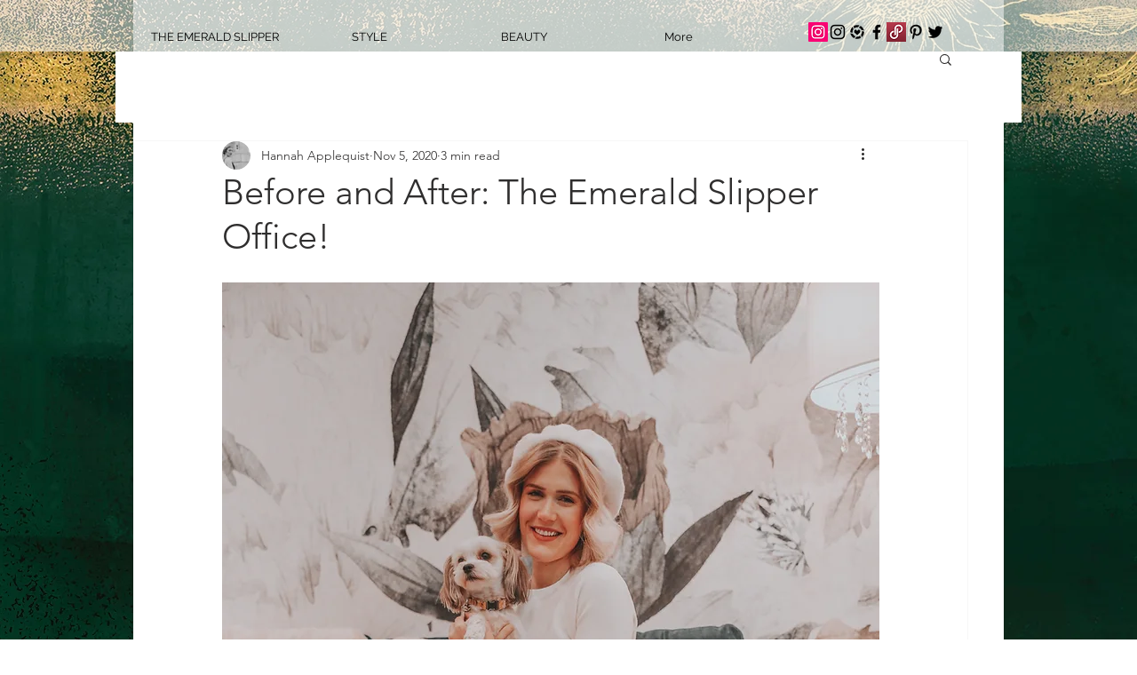

--- FILE ---
content_type: text/css; charset=utf-8
request_url: https://www.theemeraldslipper.com/_serverless/pro-gallery-css-v4-server/layoutCss?ver=2&id=5q2ka-not-scoped&items=3711_3024_4032%7C3533_3024_4032%7C3814_3024_4032%7C3511_3024_4032&container=1728_740_5246_720&options=gallerySizeType:px%7CenableInfiniteScroll:true%7CtitlePlacement:SHOW_ON_HOVER%7ChasThumbnails:false%7CimageMargin:6%7CgalleryLayout:6%7CisVertical:true%7CgallerySizePx:300%7CcubeType:fill%7CgalleryThumbnailsAlignment:none
body_size: -168
content:
#pro-gallery-5q2ka-not-scoped [data-hook="item-container"][data-idx="0"].gallery-item-container{opacity: 1 !important;display: block !important;transition: opacity .2s ease !important;top: 0px !important;left: 0px !important;right: auto !important;height: 987px !important;width: 740px !important;} #pro-gallery-5q2ka-not-scoped [data-hook="item-container"][data-idx="0"] .gallery-item-common-info-outer{height: 100% !important;} #pro-gallery-5q2ka-not-scoped [data-hook="item-container"][data-idx="0"] .gallery-item-common-info{height: 100% !important;width: 100% !important;} #pro-gallery-5q2ka-not-scoped [data-hook="item-container"][data-idx="0"] .gallery-item-wrapper{width: 740px !important;height: 987px !important;margin: 0 !important;} #pro-gallery-5q2ka-not-scoped [data-hook="item-container"][data-idx="0"] .gallery-item-content{width: 740px !important;height: 987px !important;margin: 0px 0px !important;opacity: 1 !important;} #pro-gallery-5q2ka-not-scoped [data-hook="item-container"][data-idx="0"] .gallery-item-hover{width: 740px !important;height: 987px !important;opacity: 1 !important;} #pro-gallery-5q2ka-not-scoped [data-hook="item-container"][data-idx="0"] .item-hover-flex-container{width: 740px !important;height: 987px !important;margin: 0px 0px !important;opacity: 1 !important;} #pro-gallery-5q2ka-not-scoped [data-hook="item-container"][data-idx="0"] .gallery-item-wrapper img{width: 100% !important;height: 100% !important;opacity: 1 !important;} #pro-gallery-5q2ka-not-scoped [data-hook="item-container"][data-idx="1"].gallery-item-container{opacity: 1 !important;display: block !important;transition: opacity .2s ease !important;top: 993px !important;left: 0px !important;right: auto !important;height: 987px !important;width: 740px !important;} #pro-gallery-5q2ka-not-scoped [data-hook="item-container"][data-idx="1"] .gallery-item-common-info-outer{height: 100% !important;} #pro-gallery-5q2ka-not-scoped [data-hook="item-container"][data-idx="1"] .gallery-item-common-info{height: 100% !important;width: 100% !important;} #pro-gallery-5q2ka-not-scoped [data-hook="item-container"][data-idx="1"] .gallery-item-wrapper{width: 740px !important;height: 987px !important;margin: 0 !important;} #pro-gallery-5q2ka-not-scoped [data-hook="item-container"][data-idx="1"] .gallery-item-content{width: 740px !important;height: 987px !important;margin: 0px 0px !important;opacity: 1 !important;} #pro-gallery-5q2ka-not-scoped [data-hook="item-container"][data-idx="1"] .gallery-item-hover{width: 740px !important;height: 987px !important;opacity: 1 !important;} #pro-gallery-5q2ka-not-scoped [data-hook="item-container"][data-idx="1"] .item-hover-flex-container{width: 740px !important;height: 987px !important;margin: 0px 0px !important;opacity: 1 !important;} #pro-gallery-5q2ka-not-scoped [data-hook="item-container"][data-idx="1"] .gallery-item-wrapper img{width: 100% !important;height: 100% !important;opacity: 1 !important;} #pro-gallery-5q2ka-not-scoped [data-hook="item-container"][data-idx="2"].gallery-item-container{opacity: 1 !important;display: block !important;transition: opacity .2s ease !important;top: 1986px !important;left: 0px !important;right: auto !important;height: 987px !important;width: 740px !important;} #pro-gallery-5q2ka-not-scoped [data-hook="item-container"][data-idx="2"] .gallery-item-common-info-outer{height: 100% !important;} #pro-gallery-5q2ka-not-scoped [data-hook="item-container"][data-idx="2"] .gallery-item-common-info{height: 100% !important;width: 100% !important;} #pro-gallery-5q2ka-not-scoped [data-hook="item-container"][data-idx="2"] .gallery-item-wrapper{width: 740px !important;height: 987px !important;margin: 0 !important;} #pro-gallery-5q2ka-not-scoped [data-hook="item-container"][data-idx="2"] .gallery-item-content{width: 740px !important;height: 987px !important;margin: 0px 0px !important;opacity: 1 !important;} #pro-gallery-5q2ka-not-scoped [data-hook="item-container"][data-idx="2"] .gallery-item-hover{width: 740px !important;height: 987px !important;opacity: 1 !important;} #pro-gallery-5q2ka-not-scoped [data-hook="item-container"][data-idx="2"] .item-hover-flex-container{width: 740px !important;height: 987px !important;margin: 0px 0px !important;opacity: 1 !important;} #pro-gallery-5q2ka-not-scoped [data-hook="item-container"][data-idx="2"] .gallery-item-wrapper img{width: 100% !important;height: 100% !important;opacity: 1 !important;} #pro-gallery-5q2ka-not-scoped [data-hook="item-container"][data-idx="3"]{display: none !important;} #pro-gallery-5q2ka-not-scoped .pro-gallery-prerender{height:3966px !important;}#pro-gallery-5q2ka-not-scoped {height:3966px !important; width:740px !important;}#pro-gallery-5q2ka-not-scoped .pro-gallery-margin-container {height:3966px !important;}#pro-gallery-5q2ka-not-scoped .pro-gallery {height:3966px !important; width:740px !important;}#pro-gallery-5q2ka-not-scoped .pro-gallery-parent-container {height:3966px !important; width:746px !important;}

--- FILE ---
content_type: text/css; charset=utf-8
request_url: https://www.theemeraldslipper.com/_serverless/pro-gallery-css-v4-server/layoutCss?ver=2&id=as2dp-not-scoped&items=3560_4360_6540%7C3605_4480_6720%7C3608_4480_6720%7C3758_4480_6720%7C3667_6720_4480%7C3690_4480_6720%7C3541_6523_4349&container=7247_740_8692_720&options=gallerySizeType:px%7CenableInfiniteScroll:true%7CtitlePlacement:SHOW_ON_HOVER%7ChasThumbnails:false%7CimageMargin:6%7CgalleryLayout:6%7CisVertical:true%7CgallerySizePx:300%7CcubeType:fill%7CgalleryThumbnailsAlignment:none
body_size: -211
content:
#pro-gallery-as2dp-not-scoped [data-hook="item-container"][data-idx="0"].gallery-item-container{opacity: 1 !important;display: block !important;transition: opacity .2s ease !important;top: 0px !important;left: 0px !important;right: auto !important;height: 1110px !important;width: 740px !important;} #pro-gallery-as2dp-not-scoped [data-hook="item-container"][data-idx="0"] .gallery-item-common-info-outer{height: 100% !important;} #pro-gallery-as2dp-not-scoped [data-hook="item-container"][data-idx="0"] .gallery-item-common-info{height: 100% !important;width: 100% !important;} #pro-gallery-as2dp-not-scoped [data-hook="item-container"][data-idx="0"] .gallery-item-wrapper{width: 740px !important;height: 1110px !important;margin: 0 !important;} #pro-gallery-as2dp-not-scoped [data-hook="item-container"][data-idx="0"] .gallery-item-content{width: 740px !important;height: 1110px !important;margin: 0px 0px !important;opacity: 1 !important;} #pro-gallery-as2dp-not-scoped [data-hook="item-container"][data-idx="0"] .gallery-item-hover{width: 740px !important;height: 1110px !important;opacity: 1 !important;} #pro-gallery-as2dp-not-scoped [data-hook="item-container"][data-idx="0"] .item-hover-flex-container{width: 740px !important;height: 1110px !important;margin: 0px 0px !important;opacity: 1 !important;} #pro-gallery-as2dp-not-scoped [data-hook="item-container"][data-idx="0"] .gallery-item-wrapper img{width: 100% !important;height: 100% !important;opacity: 1 !important;} #pro-gallery-as2dp-not-scoped [data-hook="item-container"][data-idx="1"].gallery-item-container{opacity: 1 !important;display: block !important;transition: opacity .2s ease !important;top: 1116px !important;left: 0px !important;right: auto !important;height: 1110px !important;width: 740px !important;} #pro-gallery-as2dp-not-scoped [data-hook="item-container"][data-idx="1"] .gallery-item-common-info-outer{height: 100% !important;} #pro-gallery-as2dp-not-scoped [data-hook="item-container"][data-idx="1"] .gallery-item-common-info{height: 100% !important;width: 100% !important;} #pro-gallery-as2dp-not-scoped [data-hook="item-container"][data-idx="1"] .gallery-item-wrapper{width: 740px !important;height: 1110px !important;margin: 0 !important;} #pro-gallery-as2dp-not-scoped [data-hook="item-container"][data-idx="1"] .gallery-item-content{width: 740px !important;height: 1110px !important;margin: 0px 0px !important;opacity: 1 !important;} #pro-gallery-as2dp-not-scoped [data-hook="item-container"][data-idx="1"] .gallery-item-hover{width: 740px !important;height: 1110px !important;opacity: 1 !important;} #pro-gallery-as2dp-not-scoped [data-hook="item-container"][data-idx="1"] .item-hover-flex-container{width: 740px !important;height: 1110px !important;margin: 0px 0px !important;opacity: 1 !important;} #pro-gallery-as2dp-not-scoped [data-hook="item-container"][data-idx="1"] .gallery-item-wrapper img{width: 100% !important;height: 100% !important;opacity: 1 !important;} #pro-gallery-as2dp-not-scoped [data-hook="item-container"][data-idx="2"].gallery-item-container{opacity: 1 !important;display: block !important;transition: opacity .2s ease !important;top: 2232px !important;left: 0px !important;right: auto !important;height: 1110px !important;width: 740px !important;} #pro-gallery-as2dp-not-scoped [data-hook="item-container"][data-idx="2"] .gallery-item-common-info-outer{height: 100% !important;} #pro-gallery-as2dp-not-scoped [data-hook="item-container"][data-idx="2"] .gallery-item-common-info{height: 100% !important;width: 100% !important;} #pro-gallery-as2dp-not-scoped [data-hook="item-container"][data-idx="2"] .gallery-item-wrapper{width: 740px !important;height: 1110px !important;margin: 0 !important;} #pro-gallery-as2dp-not-scoped [data-hook="item-container"][data-idx="2"] .gallery-item-content{width: 740px !important;height: 1110px !important;margin: 0px 0px !important;opacity: 1 !important;} #pro-gallery-as2dp-not-scoped [data-hook="item-container"][data-idx="2"] .gallery-item-hover{width: 740px !important;height: 1110px !important;opacity: 1 !important;} #pro-gallery-as2dp-not-scoped [data-hook="item-container"][data-idx="2"] .item-hover-flex-container{width: 740px !important;height: 1110px !important;margin: 0px 0px !important;opacity: 1 !important;} #pro-gallery-as2dp-not-scoped [data-hook="item-container"][data-idx="2"] .gallery-item-wrapper img{width: 100% !important;height: 100% !important;opacity: 1 !important;} #pro-gallery-as2dp-not-scoped [data-hook="item-container"][data-idx="3"]{display: none !important;} #pro-gallery-as2dp-not-scoped [data-hook="item-container"][data-idx="4"]{display: none !important;} #pro-gallery-as2dp-not-scoped [data-hook="item-container"][data-idx="5"]{display: none !important;} #pro-gallery-as2dp-not-scoped [data-hook="item-container"][data-idx="6"]{display: none !important;} #pro-gallery-as2dp-not-scoped .pro-gallery-prerender{height:6572px !important;}#pro-gallery-as2dp-not-scoped {height:6572px !important; width:740px !important;}#pro-gallery-as2dp-not-scoped .pro-gallery-margin-container {height:6572px !important;}#pro-gallery-as2dp-not-scoped .pro-gallery {height:6572px !important; width:740px !important;}#pro-gallery-as2dp-not-scoped .pro-gallery-parent-container {height:6572px !important; width:746px !important;}

--- FILE ---
content_type: text/css; charset=utf-8
request_url: https://www.theemeraldslipper.com/_serverless/pro-gallery-css-v4-server/layoutCss?ver=2&id=c14a9-not-scoped&items=3701_1050_764%7C3574_1296_834%7C3644_1062_952%7C3684_1148_1160%7C3501_966_772%7C3646_1050_822%7C3388_840_1080%7C3497_966_786%7C3762_630_1034%7C3662_1116_1138%7C3941_950_1144%7C3772_638_648%7C3755_552_770%7C3808_810_758%7C3625_1064_1336%7C3637_616_1160%7C3654_1070_678%7C3930_1466_1152%7C3514_1184_1230&container=16482_740_1235.640625_720&options=gallerySizeType:px%7CenableInfiniteScroll:true%7CtitlePlacement:SHOW_ON_HOVER%7CimageMargin:1%7CisVertical:false%7CgridStyle:0%7CgalleryLayout:1%7CnumberOfImagesPerRow:0%7CgallerySizePx:243%7CcubeType:fill%7CgalleryThumbnailsAlignment:none
body_size: -145
content:
#pro-gallery-c14a9-not-scoped [data-hook="item-container"][data-idx="0"].gallery-item-container{opacity: 1 !important;display: block !important;transition: opacity .2s ease !important;top: 0px !important;left: 0px !important;right: auto !important;height: 252px !important;width: 347px !important;} #pro-gallery-c14a9-not-scoped [data-hook="item-container"][data-idx="0"] .gallery-item-common-info-outer{height: 100% !important;} #pro-gallery-c14a9-not-scoped [data-hook="item-container"][data-idx="0"] .gallery-item-common-info{height: 100% !important;width: 100% !important;} #pro-gallery-c14a9-not-scoped [data-hook="item-container"][data-idx="0"] .gallery-item-wrapper{width: 347px !important;height: 252px !important;margin: 0 !important;} #pro-gallery-c14a9-not-scoped [data-hook="item-container"][data-idx="0"] .gallery-item-content{width: 347px !important;height: 252px !important;margin: 0px 0px !important;opacity: 1 !important;} #pro-gallery-c14a9-not-scoped [data-hook="item-container"][data-idx="0"] .gallery-item-hover{width: 347px !important;height: 252px !important;opacity: 1 !important;} #pro-gallery-c14a9-not-scoped [data-hook="item-container"][data-idx="0"] .item-hover-flex-container{width: 347px !important;height: 252px !important;margin: 0px 0px !important;opacity: 1 !important;} #pro-gallery-c14a9-not-scoped [data-hook="item-container"][data-idx="0"] .gallery-item-wrapper img{width: 100% !important;height: 100% !important;opacity: 1 !important;} #pro-gallery-c14a9-not-scoped [data-hook="item-container"][data-idx="1"].gallery-item-container{opacity: 1 !important;display: block !important;transition: opacity .2s ease !important;top: 0px !important;left: 348px !important;right: auto !important;height: 252px !important;width: 392px !important;} #pro-gallery-c14a9-not-scoped [data-hook="item-container"][data-idx="1"] .gallery-item-common-info-outer{height: 100% !important;} #pro-gallery-c14a9-not-scoped [data-hook="item-container"][data-idx="1"] .gallery-item-common-info{height: 100% !important;width: 100% !important;} #pro-gallery-c14a9-not-scoped [data-hook="item-container"][data-idx="1"] .gallery-item-wrapper{width: 392px !important;height: 252px !important;margin: 0 !important;} #pro-gallery-c14a9-not-scoped [data-hook="item-container"][data-idx="1"] .gallery-item-content{width: 392px !important;height: 252px !important;margin: 0px 0px !important;opacity: 1 !important;} #pro-gallery-c14a9-not-scoped [data-hook="item-container"][data-idx="1"] .gallery-item-hover{width: 392px !important;height: 252px !important;opacity: 1 !important;} #pro-gallery-c14a9-not-scoped [data-hook="item-container"][data-idx="1"] .item-hover-flex-container{width: 392px !important;height: 252px !important;margin: 0px 0px !important;opacity: 1 !important;} #pro-gallery-c14a9-not-scoped [data-hook="item-container"][data-idx="1"] .gallery-item-wrapper img{width: 100% !important;height: 100% !important;opacity: 1 !important;} #pro-gallery-c14a9-not-scoped [data-hook="item-container"][data-idx="2"].gallery-item-container{opacity: 1 !important;display: block !important;transition: opacity .2s ease !important;top: 253px !important;left: 0px !important;right: auto !important;height: 220px !important;width: 245px !important;} #pro-gallery-c14a9-not-scoped [data-hook="item-container"][data-idx="2"] .gallery-item-common-info-outer{height: 100% !important;} #pro-gallery-c14a9-not-scoped [data-hook="item-container"][data-idx="2"] .gallery-item-common-info{height: 100% !important;width: 100% !important;} #pro-gallery-c14a9-not-scoped [data-hook="item-container"][data-idx="2"] .gallery-item-wrapper{width: 245px !important;height: 220px !important;margin: 0 !important;} #pro-gallery-c14a9-not-scoped [data-hook="item-container"][data-idx="2"] .gallery-item-content{width: 245px !important;height: 220px !important;margin: 0px 0px !important;opacity: 1 !important;} #pro-gallery-c14a9-not-scoped [data-hook="item-container"][data-idx="2"] .gallery-item-hover{width: 245px !important;height: 220px !important;opacity: 1 !important;} #pro-gallery-c14a9-not-scoped [data-hook="item-container"][data-idx="2"] .item-hover-flex-container{width: 245px !important;height: 220px !important;margin: 0px 0px !important;opacity: 1 !important;} #pro-gallery-c14a9-not-scoped [data-hook="item-container"][data-idx="2"] .gallery-item-wrapper img{width: 100% !important;height: 100% !important;opacity: 1 !important;} #pro-gallery-c14a9-not-scoped [data-hook="item-container"][data-idx="3"]{display: none !important;} #pro-gallery-c14a9-not-scoped [data-hook="item-container"][data-idx="4"]{display: none !important;} #pro-gallery-c14a9-not-scoped [data-hook="item-container"][data-idx="5"]{display: none !important;} #pro-gallery-c14a9-not-scoped [data-hook="item-container"][data-idx="6"]{display: none !important;} #pro-gallery-c14a9-not-scoped [data-hook="item-container"][data-idx="7"]{display: none !important;} #pro-gallery-c14a9-not-scoped [data-hook="item-container"][data-idx="8"]{display: none !important;} #pro-gallery-c14a9-not-scoped [data-hook="item-container"][data-idx="9"]{display: none !important;} #pro-gallery-c14a9-not-scoped [data-hook="item-container"][data-idx="10"]{display: none !important;} #pro-gallery-c14a9-not-scoped [data-hook="item-container"][data-idx="11"]{display: none !important;} #pro-gallery-c14a9-not-scoped [data-hook="item-container"][data-idx="12"]{display: none !important;} #pro-gallery-c14a9-not-scoped [data-hook="item-container"][data-idx="13"]{display: none !important;} #pro-gallery-c14a9-not-scoped [data-hook="item-container"][data-idx="14"]{display: none !important;} #pro-gallery-c14a9-not-scoped [data-hook="item-container"][data-idx="15"]{display: none !important;} #pro-gallery-c14a9-not-scoped [data-hook="item-container"][data-idx="16"]{display: none !important;} #pro-gallery-c14a9-not-scoped [data-hook="item-container"][data-idx="17"]{display: none !important;} #pro-gallery-c14a9-not-scoped [data-hook="item-container"][data-idx="18"]{display: none !important;} #pro-gallery-c14a9-not-scoped .pro-gallery-prerender{height:1658.429538405472px !important;}#pro-gallery-c14a9-not-scoped {height:1658.429538405472px !important; width:740px !important;}#pro-gallery-c14a9-not-scoped .pro-gallery-margin-container {height:1658.429538405472px !important;}#pro-gallery-c14a9-not-scoped .pro-gallery {height:1658.429538405472px !important; width:740px !important;}#pro-gallery-c14a9-not-scoped .pro-gallery-parent-container {height:1658.429538405472px !important; width:741px !important;}